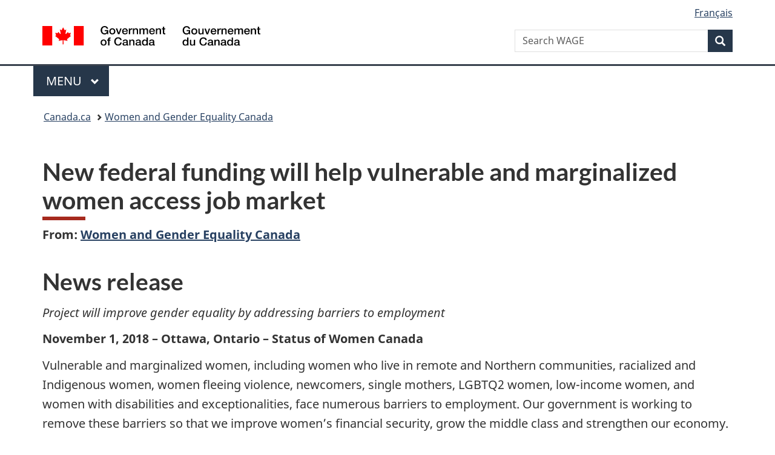

--- FILE ---
content_type: text/html;charset=utf-8
request_url: https://www.canada.ca/en/women-gender-equality/news/2018/11/new-federal-funding-will-help-vulnerable-and-marginalized-women-access-job-market.html
body_size: 9330
content:
<!doctype html>

<!--[if lt IE 9]>
<html class="no-js lt-ie9" dir="ltr" lang="en" xmlns="http://www.w3.org/1999/xhtml">
<![endif]-->
<!--[if gt IE 8]><!-->
<html class="no-js" dir="ltr" lang="en" xmlns="http://www.w3.org/1999/xhtml">
<!--<![endif]-->
<head>
    
<meta http-equiv="X-UA-Compatible" content="IE=edge"/>
<meta charset="utf-8"/>
<title>New federal funding will help vulnerable and marginalized women access job market - Canada.ca</title>
<meta content="width=device-width,initial-scale=1" name="viewport"/>


	<link rel="schema.dcterms" href="http://purl.org/dc/terms/"/>
	<link rel="canonical" href="https://www.canada.ca/en/women-gender-equality/news/2018/11/new-federal-funding-will-help-vulnerable-and-marginalized-women-access-job-market.html"/>
    <link rel="alternate" hreflang="en" href="https://www.canada.ca/en/women-gender-equality/news/2018/11/new-federal-funding-will-help-vulnerable-and-marginalized-women-access-job-market.html"/>
	
        <link rel="alternate" hreflang="fr" href="https://www.canada.ca/fr/femmes-egalite-genres/nouvelles/2018/11/un-nouveau-financement-federal-pour-aider-les-femmes-vulnerables-et-marginalisees-a-mieux-acceder-au-marche-du-travail.html"/>
	
	
		<meta name="description" content="Vulnerable and marginalized women, including women who live in remote and Northern communities, racialized and Indigenous women, women fleeing violence, newcomers, single mothers, LGBTQ2 women, low-income women, and women with disabilities and exceptionalities, face numerous barriers to employment. Our government is working to remove these barriers so that we improve women’s financial security, grow the middle class and strengthen our economy. "/>
	
	
		<meta name="keywords" content="PE Persons,Status of Women Canada,Canada,Culture, history and sport,general public,Hon. Maryam Monsef"/>
	
	
		<meta name="author" content="Women and Gender Equality Canada"/>
	
	
		<meta name="dcterms.title" content="New federal funding will help vulnerable and marginalized women access job market"/>
	
	
		<meta name="dcterms.description" content="Vulnerable and marginalized women, including women who live in remote and Northern communities, racialized and Indigenous women, women fleeing violence, newcomers, single mothers, LGBTQ2 women, low-income women, and women with disabilities and exceptionalities, face numerous barriers to employment. Our government is working to remove these barriers so that we improve women’s financial security, grow the middle class and strengthen our economy. "/>
	
	
		<meta name="dcterms.creator" content="Women and Gender Equality Canada"/>
	
	
	
		<meta name="dcterms.language" title="ISO639-2/T" content="eng"/>
	
	
		<meta name="dcterms.subject" title="gccore" content="Persons"/>
	
	
		<meta name="dcterms.issued" title="W3CDTF" content="2018-11-01"/>
	
	
		<meta name="dcterms.modified" title="W3CDTF" content="2020-11-26"/>
	
	
		<meta name="dcterms.audience" content="general public"/>
	
	
		<meta name="dcterms.spatial" content="Canada"/>
	
	
		<meta name="dcterms.type" content="news releases"/>
	
	
	
	
	
		<meta name="dcterms.identifier" content="Women_and_Gender_Equality_Canada"/>
	
	
		<meta name="generator" content="gcnews"/>
	
	
        



	<meta prefix="fb: https://www.facebook.com/2008/fbml" property="fb:pages" content="378967748836213, 160339344047502, 184605778338568, 237796269600506, 10860597051, 14498271095, 209857686718, 160504807323251, 111156792247197, 113429762015861, 502566449790031, 312292485564363, 1471831713076413, 22724568071, 17294463927, 1442463402719857, 247990812241506, 730097607131117, 1142481292546228, 1765602380419601, 131514060764735, 307780276294187, 427238637642566, 525934210910141, 1016214671785090, 192657607776229, 586856208161152, 1146080748799944, 408143085978521, 490290084411688, 163828286987751, 565688503775086, 460123390028, 318424514044, 632493333805962, 370233926766473, 173004244677, 1562729973959056, 362400293941960, 769857139754987, 167891083224996, 466882737009651, 126404198009505, 135409166525475, 664638680273646, 169011506491295, 217171551640146, 182842831756930, 1464645710444681, 218822426028, 218740415905, 123326971154939, 125058490980757, 1062292210514762, 1768389106741505, 310939332270090, 285960408117397, 985916134909087, 655533774808209, 1522633664630497, 686814348097821, 230798677012118, 320520588000085, 103201203106202, 273375356172196, 61263506236, 353102841161, 1061339807224729, 1090791104267764, 395867780593657, 1597876400459657, 388427768185631, 937815283021844, 207409132619743, 1952090675003143, 206529629372368, 218566908564369, 175257766291975, 118472908172897, 767088219985590, 478573952173735, 465264530180856, 317418191615817, 428040827230778, 222493134493922, 196833853688656, 194633827256676, 252002641498535, 398018420213195, 265626156847421, 202442683196210, 384350631577399, 385499078129720, 178433945604162, 398240836869162, 326182960762584, 354672164565195, 375081249171867, 333050716732105, 118996871563050, 240349086055056, 119579301504003, 185184131584797, 333647780005544, 306255172770146, 369589566399283, 117461228379000, 349774478396157, 201995959908210, 307017162692056, 145928592172074, 122656527842056">


	


    


	<script src="//assets.adobedtm.com/be5dfd287373/abb618326704/launch-3eac5e076135.min.js"></script>










<link rel="stylesheet" href="https://use.fontawesome.com/releases/v5.15.4/css/all.css" integrity="sha256-mUZM63G8m73Mcidfrv5E+Y61y7a12O5mW4ezU3bxqW4=" crossorigin="anonymous"/>
<script blocking="render" src="/etc/designs/canada/wet-boew/js/gcdsloader.min.js"></script>
<link rel="stylesheet" href="/etc/designs/canada/wet-boew/css/theme.min.css"/>
<link href="/etc/designs/canada/wet-boew/assets/favicon.ico" rel="icon" type="image/x-icon"/>
<noscript><link rel="stylesheet" href="/etc/designs/canada/wet-boew/css/noscript.min.css"/></noscript>






    
    
    
    

    
    



    
         

                              <script>!function(a){var e="https://s.go-mpulse.net/boomerang/",t="addEventListener";if("False"=="True")a.BOOMR_config=a.BOOMR_config||{},a.BOOMR_config.PageParams=a.BOOMR_config.PageParams||{},a.BOOMR_config.PageParams.pci=!0,e="https://s2.go-mpulse.net/boomerang/";if(window.BOOMR_API_key="KBFUZ-C9D7G-RB8SX-GRGEN-HGMC9",function(){function n(e){a.BOOMR_onload=e&&e.timeStamp||(new Date).getTime()}if(!a.BOOMR||!a.BOOMR.version&&!a.BOOMR.snippetExecuted){a.BOOMR=a.BOOMR||{},a.BOOMR.snippetExecuted=!0;var i,_,o,r=document.createElement("iframe");if(a[t])a[t]("load",n,!1);else if(a.attachEvent)a.attachEvent("onload",n);r.src="javascript:void(0)",r.title="",r.role="presentation",(r.frameElement||r).style.cssText="width:0;height:0;border:0;display:none;",o=document.getElementsByTagName("script")[0],o.parentNode.insertBefore(r,o);try{_=r.contentWindow.document}catch(O){i=document.domain,r.src="javascript:var d=document.open();d.domain='"+i+"';void(0);",_=r.contentWindow.document}_.open()._l=function(){var a=this.createElement("script");if(i)this.domain=i;a.id="boomr-if-as",a.src=e+"KBFUZ-C9D7G-RB8SX-GRGEN-HGMC9",BOOMR_lstart=(new Date).getTime(),this.body.appendChild(a)},_.write("<bo"+'dy onload="document._l();">'),_.close()}}(),"".length>0)if(a&&"performance"in a&&a.performance&&"function"==typeof a.performance.setResourceTimingBufferSize)a.performance.setResourceTimingBufferSize();!function(){if(BOOMR=a.BOOMR||{},BOOMR.plugins=BOOMR.plugins||{},!BOOMR.plugins.AK){var e=""=="true"?1:0,t="",n="aofiplqcc2txg2lulz6a-f-f6b5d9dd2-clientnsv4-s.akamaihd.net",i="false"=="true"?2:1,_={"ak.v":"39","ak.cp":"368225","ak.ai":parseInt("231651",10),"ak.ol":"0","ak.cr":10,"ak.ipv":4,"ak.proto":"h2","ak.rid":"3704a531","ak.r":51208,"ak.a2":e,"ak.m":"dscb","ak.n":"essl","ak.bpcip":"3.138.135.0","ak.cport":53742,"ak.gh":"23.209.83.15","ak.quicv":"","ak.tlsv":"tls1.3","ak.0rtt":"","ak.0rtt.ed":"","ak.csrc":"-","ak.acc":"","ak.t":"1769234044","ak.ak":"hOBiQwZUYzCg5VSAfCLimQ==48Kg0Uvy/Yec3leo1zJjybXeaZgvnYxqrp6T+b20O3198EEn2sb4W/wfUksyPW9L/5bpFIv0gXwnorQ11UikuXE7bnOC4pu4m9gSwQSaDWMp4wW/bu3xyDe6ViFH1oin4doArh7m1o5W6eDOulrEhtUOHJ1l3l8tVJxkVGzetytD5e10aWFmUXFuGuIZQOHjWHh745oChxrIz0aF4I3h2A7ow15W1OeD0IwdLmDDIOj1EoFuU15mE23UCfN9wIIMJq0R2JMtNaAuYd1Fi+ZCb/4PdhKFZAYDOc9C/JoWxXTIPTeL8W8dVYMQCAkb0Umutx6Y1pEAMa0HvzoBGkpcVIyvg2bqLNSMOn7yzksfXGwHeuTirzCrW7oSz7IFFhIYBp9Imvf+vms4yEfcmlbGk7CmcQKikyHrc5rKlIXiDLM=","ak.pv":"821","ak.dpoabenc":"","ak.tf":i};if(""!==t)_["ak.ruds"]=t;var o={i:!1,av:function(e){var t="http.initiator";if(e&&(!e[t]||"spa_hard"===e[t]))_["ak.feo"]=void 0!==a.aFeoApplied?1:0,BOOMR.addVar(_)},rv:function(){var a=["ak.bpcip","ak.cport","ak.cr","ak.csrc","ak.gh","ak.ipv","ak.m","ak.n","ak.ol","ak.proto","ak.quicv","ak.tlsv","ak.0rtt","ak.0rtt.ed","ak.r","ak.acc","ak.t","ak.tf"];BOOMR.removeVar(a)}};BOOMR.plugins.AK={akVars:_,akDNSPreFetchDomain:n,init:function(){if(!o.i){var a=BOOMR.subscribe;a("before_beacon",o.av,null,null),a("onbeacon",o.rv,null,null),o.i=!0}return this},is_complete:function(){return!0}}}}()}(window);</script></head>

<body vocab="http://schema.org/" resource="#wb-webpage" typeof="WebPage">

<script type="application/ld+json">
{
        "@context": "http://schema.org",
        "@type": "NewsArticle",
		"@id": "#json-ld",
		"mainEntityOfPage":{
                    "@type":"WebPageElement",
                    "@id":"#mainContent"
        },
		"sameAs": "#mainContent",
        "headline": "New federal funding will help vulnerable and marginalized women access job market",
        "datePublished": "2018-11-01T08:42:20",
        "dateModified": "2020-11-26T17:23:43",
        "description": "Vulnerable and marginalized women, including women who live in remote and Northern communities, racialized and Indigenous women, women fleeing violence, newcomers, single mothers, LGBTQ2 women, low-income women, and women with disabilities and exceptionalities, face numerous barriers to employment. Our government is working to remove these barriers so that we improve women’s financial security, grow the middle class and strengthen our economy. ",
        "author": {
          "@type": "GovernmentOrganization",
          "name": "Women and Gender Equality Canada",
		  "parentOrganization": {
                "@type": "GovernmentOrganization",
                "name": "Government of Canada",
				"@id":"#publisher"
           }
        },
        "publisher": {
          "@type": "GovernmentOrganization",
          "name": "Government of Canada",
          "logo": {
            "@type": "ImageObject",
            "url": "https://www.canada.ca/etc/designs/canada/wet-boew/assets/sig-blk-en.png"
          },
		  "parentOrganization": { "@id": "#publisher" }
        },
        "image": "https://www.canada.ca/content/dam/canada/bck-srh.jpg",
		"speakable": {
                    "@type": "SpeakableSpecification",
                    "cssSelector": [
                    "h1",
                    ".teaser"
                    ]
        }
}

</script>


    




    
        
        
        <div class="newpar new section">

</div>

    
        
        
        <div class="par iparys_inherited">

    
    
    
    
        
        
        <div class="global-header"><nav><ul id="wb-tphp">
	<li class="wb-slc"><a class="wb-sl" href="#wb-cont">Skip to main content</a></li>
	<li class="wb-slc"><a class="wb-sl" href="#wb-info">Skip to &#34;About government&#34;</a></li>
	
</ul></nav>

<header>
	<div id="wb-bnr" class="container">
		<div class="row">
			
			<section id="wb-lng" class="col-xs-3 col-sm-12 pull-right text-right">
    <h2 class="wb-inv">Language selection</h2>
    <div class="row">
        <div class="col-md-12">
            <ul class="list-inline mrgn-bttm-0">
                <li>
                    <a lang="fr" href="/fr/femmes-egalite-genres/nouvelles/2018/11/un-nouveau-financement-federal-pour-aider-les-femmes-vulnerables-et-marginalisees-a-mieux-acceder-au-marche-du-travail.html">
                        
                            <span class="hidden-xs" translate="no">Fran&ccedil;ais</span>
                            <abbr title="Fran&ccedil;ais" class="visible-xs h3 mrgn-tp-sm mrgn-bttm-0 text-uppercase" translate="no">fr</abbr>
                        
                        
                    </a>
                </li>
                
                
            </ul>
        </div>
    </div>
</section>
				<div class="brand col-xs-9 col-sm-5 col-md-4" property="publisher" resource="#wb-publisher" typeof="GovernmentOrganization">
					
                    
					
						
						<a href="/en.html" property="url">
							<img src="/etc/designs/canada/wet-boew/assets/sig-blk-en.svg" alt="Government of Canada" property="logo"/>
							<span class="wb-inv"> /
								
								<span lang="fr">Gouvernement du Canada</span>
							</span>
						</a>
					
					<meta property="name" content="Government of Canada"/>
					<meta property="areaServed" typeof="Country" content="Canada"/>
					<link property="logo" href="/etc/designs/canada/wet-boew/assets/wmms-blk.svg"/>
				</div>
				<section id="wb-srch" class="col-lg-offset-4 col-md-offset-4 col-sm-offset-2 col-xs-12 col-sm-5 col-md-4">
					<h2>Search</h2>
					
<form action="/en/women-gender-equality/search.html" method="get" name="cse-search-box" role="search">
	<div class="form-group wb-srch-qry">
		    
		
		    <label for="wb-srch-q" class="wb-inv">Search WAGE</label>
			<input id="wb-srch-q" list="wb-srch-q-ac" class="wb-srch-q form-control" name="q" type="search" value="" size="34" maxlength="170" placeholder="Search WAGE"/>
		

		<datalist id="wb-srch-q-ac">
		</datalist>
	</div>
	<div class="form-group submit">
	<button type="submit" id="wb-srch-sub" class="btn btn-primary btn-small" name="wb-srch-sub"><span class="glyphicon-search glyphicon"></span><span class="wb-inv">Search</span></button>
	</div>
</form>

				</section>
		</div>
	</div>
	<hr/>
	
	<div class="container"><div class="row">
		
        <div class="col-md-8">
        <nav class="gcweb-menu" typeof="SiteNavigationElement">
		<h2 class="wb-inv">Menu</h2>
		<button type="button" aria-haspopup="true" aria-expanded="false"><span class="wb-inv">Main </span>Menu <span class="expicon glyphicon glyphicon-chevron-down"></span></button>
<ul role="menu" aria-orientation="vertical" data-ajax-replace="/content/dam/canada/sitemenu/sitemenu-v2-en.html">
	<li role="presentation"><a role="menuitem" tabindex="-1" href="https://www.canada.ca/en/services/jobs.html">Jobs and the workplace</a></li>
	<li role="presentation"><a role="menuitem" tabindex="-1" href="https://www.canada.ca/en/services/immigration-citizenship.html">Immigration and citizenship</a></li>
	<li role="presentation"><a role="menuitem" tabindex="-1" href="https://travel.gc.ca/">Travel and tourism</a></li>
	<li role="presentation"><a role="menuitem" tabindex="-1" href="https://www.canada.ca/en/services/business.html">Business and industry</a></li>
	<li role="presentation"><a role="menuitem" tabindex="-1" href="https://www.canada.ca/en/services/benefits.html">Benefits</a></li>
	<li role="presentation"><a role="menuitem" tabindex="-1" href="https://www.canada.ca/en/services/health.html">Health</a></li>
	<li role="presentation"><a role="menuitem" tabindex="-1" href="https://www.canada.ca/en/services/taxes.html">Taxes</a></li>
	<li role="presentation"><a role="menuitem" tabindex="-1" href="https://www.canada.ca/en/services/environment.html">Environment and natural resources</a></li>
	<li role="presentation"><a role="menuitem" tabindex="-1" href="https://www.canada.ca/en/services/defence.html">National security and defence</a></li>
	<li role="presentation"><a role="menuitem" tabindex="-1" href="https://www.canada.ca/en/services/culture.html">Culture, history and sport</a></li>
	<li role="presentation"><a role="menuitem" tabindex="-1" href="https://www.canada.ca/en/services/policing.html">Policing, justice and emergencies</a></li>
	<li role="presentation"><a role="menuitem" tabindex="-1" href="https://www.canada.ca/en/services/transport.html">Transport and infrastructure</a></li>
	<li role="presentation"><a role="menuitem" tabindex="-1" href="https://www.international.gc.ca/world-monde/index.aspx?lang=eng">Canada and the world</a></li>
	<li role="presentation"><a role="menuitem" tabindex="-1" href="https://www.canada.ca/en/services/finance.html">Money and finances</a></li>
	<li role="presentation"><a role="menuitem" tabindex="-1" href="https://www.canada.ca/en/services/science.html">Science and innovation</a></li>
	<li role="presentation"><a role="menuitem" tabindex="-1" href="https://www.canada.ca/en/services/life-events.html">Manage life events</a></li>
</ul>

		
        </nav>   
        </div>
		
		
		
    </div></div>
	
		<nav id="wb-bc" property="breadcrumb"><h2 class="wb-inv">You are here:</h2><div class="container"><ol class="breadcrumb">
<li><a href='/en.html'>Canada.ca</a></li>
<li><a href='/en/women-gender-equality.html'>Women and Gender Equality Canada</a></li>
</ol></div></nav>


	

  
</header>
</div>

    

</div>

    




	











<!--/* Hide Nav; Hide Right Rail /*-->

    <main role="main" property="mainContentOfPage" typeof="WebPageElement" resource="#wb-main" class="container">
        <div>


<div class="aem-Grid aem-Grid--12 aem-Grid--default--12 ">
    
    <div class="news-release-container base-content-container parbase aem-GridColumn aem-GridColumn--default--12">

<div id="news-release-container">

    <!-- News Release -->
    <div>
    <h1 property="name headline" id="wb-cont"><span>New federal funding will help vulnerable and marginalized women access job market</span></h1>
<p class="gc-byline"><strong>From: <a href="/en/women-gender-equality.html">Women and Gender Equality Canada</a> 

</strong></p>
</div>
    <div>
    <h2>News release</h2>

</div>
    <p class="teaser hidden">Vulnerable and marginalized women, including women who live in remote and Northern communities, racialized and Indigenous women, women fleeing violence, newcomers, single mothers, LGBTQ2 women, low-income women, and women with disabilities and exceptionalities, face numerous barriers to employment. Our government is working to remove these barriers so that we improve women’s financial security, grow the middle class and strengthen our economy. </p>

    <div class="mrgn-bttm-md">

<div class="row"> 

	
    
        <div class="col-md-auto">
<div class="cmp-text">
    <p><em>Project will </em><em>improve </em><em>gender equality by addressing barriers to employment </em></p>  
<p><strong>November 1, 2018 – Ottawa, Ontario – Status of Women Canada</strong></p>  
<p>Vulnerable and marginalized women, including women who live in remote and Northern communities, racialized and Indigenous women, women fleeing violence, newcomers, single mothers, LGBTQ2 women, low-income women, and women with disabilities and exceptionalities, face numerous barriers to employment. Our government is working to remove these barriers so that we improve women’s financial security, grow the middle class and strengthen our economy.</p>  
<p>Today, the Minister of Status of Women, the Honourable Maryam Monsef, announced new federal funding to address systemic barriers faced by vulnerable and marginalized women trying to find jobs. YWCA Canada, the country’s oldest and largest women’s multi-service organization<strong>, </strong>will receive $1.25 million for a 36-month project to increase women’s financial security by improving access to employment and training.</p>  
<p>This project will research, test, and implement solutions to the systemic barriers that vulnerable and marginalized women face in seeking employment. Research will take place in YWCA member association sites across Canada and apply a diversity and inclusion lens, often referred to as Gender-based Analysis Plus. Next, the project will identify and test the most successful wrap-around programs to accessing jobs in Calgary, Halifax, Montréal, Toronto, Vancouver, and Yellowknife. Finally, successful initiatives will be implemented across Canada through 20 YWCA member associations.</p>  
<p>The project will work with public, private and civil society partners to effectively implement initiatives and change practices to economically empower vulnerable and marginalized women and enable them to participate fully in the economy.</p>
</div>

    

</div>
	
</div></div>

    

    
        
        

        <div>
    <h2>Quotes</h2>

</div>
        

        


        
    

    
    
        
            
        
				
                    
    			
                
                
                    <blockquote data-emptytext="Blockquote">
                        <p>“All Canadians, regardless of gender, deserve an equal and fair chance of success, but they will not have it if they can’t access good quality jobs. Our government’s investment in this project will support vulnerable and marginalized women, who are often excluded from our economy, by providing them with the tailored services they need to help them join or rejoin the job market. Together, with YWCA Canada and private sector partners like RBC and others, we are working to remove barriers to women’s economic participation, so that we grow our middle class and strengthen our economy for everyone.”</p>  
<p><strong>The Honourable Maryam Monsef, P.C., M.P. <br> Minister of Status of Women</strong></p>
                    </blockquote>
                
            
        
				
                    
    			
                
                
                    <blockquote data-emptytext="Blockquote">
                        <p><span>“Increasing economic security for marginalized and vulnerable women is still needed in Canada. I welcome the Government of Canada’s investment in this project which will help women who experience systemic discrimination when it comes to employment, wages and working conditions. Over the life of the project, we will develop programs that will be replicated across Canada in partnership with public, private and civil society leaders with the goal of attaining economic equality for all women in Canada.”</span></p>   
<p><b><span>Maya Roy<br><b><span>Chief Executive Officer, YWCA Canada</span></b></span></b></p>
                    </blockquote>
                
            
        

        
    
 

        
    
        <div>
    <h2>Quick facts</h2>

</div>
        

        


        
    

    
    
        
            

    

            <ul>
                <li>
                	
              			
                			<p><span lang="EN-US">McKinsey Global Institute estimates that by taking steps to advance economic equality for women, Canada could add $150 billion to its economy by 2026.<br></span></p>
						
						
                		</li>
                    	
                <li>
                	
              			
                			<p>The <a href="http://www.swc-cfc.gc.ca/fun-fin/wcf-fcf/index-en.html">Women’s Program</a> at Status of Women Canada supports eligible organizations to carry out projects to advance equality by addressing systemic barriers.</p>
						
						
                		</li>
                    	
                <li>
                	
              			
                			<p><span>Since its inception in 1870, YWCA Canada has developed extensive expertise and knowledge </span><span>serving vulnerable and marginalized women. The organization taught stenography and typing to women as far back as 1875 when these trades were considered too physically demanding for women. YWCA Canada is well-equipped to ensure a strong understanding of the best ways forward to full labour market inclusion and, ultimately, gender equality.</span></p>
						
						
                		</li>
                    	
	    	</li>
            </ul>
                
                
	

        
    
 

        

        


    

    <section class="lnkbx well">
        <h2 class="mrgn-tp-0">Related products</h2>

        <ul>
            
                <li>
                    <a href="https://www.canada.ca/en/status-women/news/2018/11/backgrounder-ywca.html" title="Backgrounder">Backgrounder</a>
                </li>
            
        </ul>

        
    </section>





        


    

    <section class="lnkbx well">
        <h2 class="mrgn-tp-0">Associated links</h2>

        <ul>
            
                <li>
                    <a href="https://ywcacanada.ca/" title="YWCA Canada">YWCA Canada</a>
                </li>
            
        </ul>

        
    </section>




    
        <div>
    <h2>Contacts</h2>

</div>
        
    

    
        <p>Braeson Holland<br>Press Secretary<br>Office of the Minister of Status of Women<br>343-549-8825</p> 
<p>Valérie Haché<br> Communications Officer<br> Status of Women Canada<br> 819-420-8684</p>
    




    

    

    
	<div class="mrgn-tp-lg">
    	<div class="news-tags" id="dtmnewsribk">
    <span>Search for related information by keyword:</span>
    
        
        <span>
            
           		<a href="https://www.canada.ca/en/sr/srb/sra.html?_charset_=UTF-8&allq=Persons&exctq=&anyq=&noneq=&fqupdate=&dmn=&fqocct=#wb-land">Persons</a>
           
        </span>
    
        <span> | </span>
        <span>
            
           		<a href="https://www.canada.ca/en/sr/srb/sra.html?_charset_=UTF-8&allq=Women%20and%20Gender%20Equality%20Canada&exctq=&anyq=&noneq=&fqupdate=&dmn=&fqocct=#wb-land">Women and Gender Equality Canada</a>
           
        </span>
    
        <span> | </span>
        <span>
            
           		<a href="https://www.canada.ca/en/sr/srb/sra.html?_charset_=UTF-8&allq=Canada&exctq=&anyq=&noneq=&fqupdate=&dmn=&fqocct=#wb-land">Canada</a>
           
        </span>
    
        <span> | </span>
        <span>
            
           		<a href="https://www.canada.ca/en/sr/srb/sra.html?_charset_=UTF-8&allq=Culture,%20history%20and%20sport&exctq=&anyq=&noneq=&fqupdate=&dmn=&fqocct=#wb-land">Culture, history and sport</a>
           
        </span>
    
        <span> | </span>
        <span>
            
           		<a href="https://www.canada.ca/en/sr/srb/sra.html?_charset_=UTF-8&allq=general%20public&exctq=&anyq=&noneq=&fqupdate=&dmn=&fqocct=#wb-land">general public</a>
           
        </span>
    
        <span> | </span>
        <span>
            
           		<a href="https://www.canada.ca/en/sr/srb/sra.html?_charset_=UTF-8&allq=news%20releases&exctq=&anyq=&noneq=&fqupdate=&dmn=&fqocct=#wb-land">news releases</a>
           
        </span>
    
</div>
    </div>
</div>


</div>

    
</div>
</div>
        <section class="pagedetails">
    <h2 class="wb-inv">Page details</h2>
    
        <gcds-date-modified>
	2020-11-26
</gcds-date-modified>

</section>

    </main>



    




    
        
        
        <div class="newpar new section">

</div>

    
        
        
        <div class="par iparys_inherited">

    
    
    
    

</div>

    




    




    
        
        
        <div class="newpar new section">

</div>

    
        
        
        <div class="par iparys_inherited">

    
    
    
    
        
        
        <div class="global-footer">
    <footer id="wb-info">
	    <h2 class="wb-inv">About this site</h2>
    	<div class="gc-contextual"><div class="container">
    <nav>
        <h3>Women and Gender Equality Canada (WAGE)</h3>
        <ul class="list-col-xs-1 list-col-sm-2 list-col-md-3">
            <li><a href="/en/women-gender-equality/contact-us.html">Contact WAGE</a></li>
        
            <li><a href="/en/women-gender-equality/stay-connected.html">Stay connected</a></li>
        </ul>
    </nav>
</div></div>	
        <div class="gc-main-footer">
			<div class="container">
	<nav>
	<h3>Government of Canada</h3>
	<ul class="list-col-xs-1 list-col-sm-2 list-col-md-3">
		<li><a href="/en/contact.html">All contacts</a></li>
		<li><a href="/en/government/dept.html">Departments and agencies</a></li>
		<li><a href="/en/government/system.html">About government</a></li>
	</ul>
	<h4><span class="wb-inv">Themes and topics</span></h4>
	<ul class="list-unstyled colcount-sm-2 colcount-md-3">			
		<li><a href="/en/services/jobs.html">Jobs</a></li>
		<li><a href="/en/services/immigration-citizenship.html">Immigration and citizenship</a></li>
		<li><a href="https://travel.gc.ca/">Travel and tourism</a></li>
		<li><a href="/en/services/business.html">Business</a></li>
		<li><a href="/en/services/benefits.html">Benefits</a></li>
		<li><a href="/en/services/health.html">Health</a></li>
		<li><a href="/en/services/taxes.html">Taxes</a></li>
		<li><a href="/en/services/environment.html">Environment and natural resources</a></li>
		<li><a href="/en/services/defence.html">National security and defence</a></li>
		<li><a href="/en/services/culture.html">Culture, history and sport</a></li>
		<li><a href="/en/services/policing.html">Policing, justice and emergencies</a></li>
		<li><a href="/en/services/transport.html">Transport and infrastructure</a></li>
		<li><a href="https://www.international.gc.ca/world-monde/index.aspx?lang=eng">Canada and the world</a></li>
		<li><a href="/en/services/finance.html">Money and finances</a></li>
		<li><a href="/en/services/science.html">Science and innovation</a></li>
		<li><a href="/en/services/indigenous-peoples.html">Indigenous Peoples</a></li>
		<li><a href="/en/services/veterans-military.html">Veterans and military</a></li>
		<li><a href="/en/services/youth.html">Youth</a></li>
		<li><a href="/en/services/life-events.html">Manage life events</a></li>		
	</ul>
	</nav>
</div>
	
        </div>
        <div class="gc-sub-footer">
            <div class="container d-flex align-items-center">
            <nav>
                <h3 class="wb-inv">Government of Canada Corporate</h3>
                <ul>
                
                    		<li><a href="https://www.canada.ca/en/social.html">Social media</a></li>
		<li><a href="https://www.canada.ca/en/mobile.html">Mobile applications</a></li>
		<li><a href="https://www.canada.ca/en/government/about-canada-ca.html">About Canada.ca</a></li>
                
                <li><a href="/en/transparency/terms.html">Terms and conditions</a></li>
                <li><a href="/en/transparency/privacy.html">Privacy</a></li>
                </ul>
            </nav>
                <div class="wtrmrk align-self-end">
                    <img src="/etc/designs/canada/wet-boew/assets/wmms-blk.svg" alt="Symbol of the Government of Canada"/>
                </div>
            </div>
        </div>
    </footer>

</div>

    

</div>

    




    







    <script type="text/javascript">_satellite.pageBottom();</script>






<script src="//ajax.googleapis.com/ajax/libs/jquery/2.2.4/jquery.min.js" integrity="sha256-BbhdlvQf/xTY9gja0Dq3HiwQF8LaCRTXxZKRutelT44=" crossorigin="anonymous"></script>
<script src="/etc/designs/canada/wet-boew/js/ep-pp.min.js"></script>
<script src="/etc/designs/canada/wet-boew/js/wet-boew.min.js"></script>
<script src="/etc/designs/canada/wet-boew/js/theme.min.js"></script>




</body>
</html>
